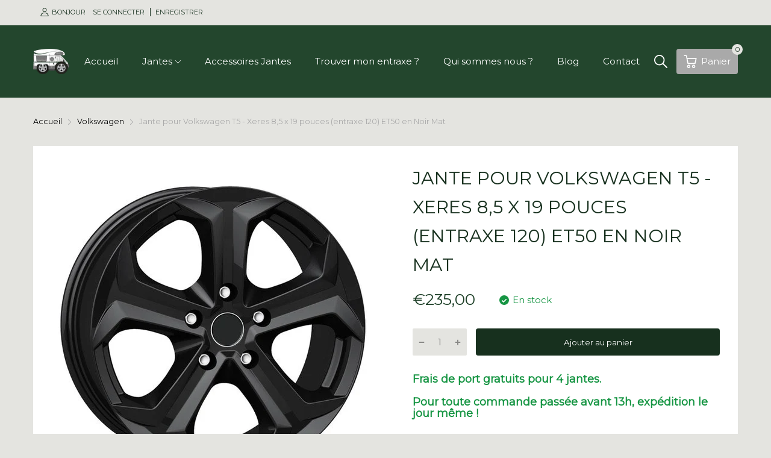

--- FILE ---
content_type: text/javascript
request_url: https://jantes-alu-camping-car.fr/cdn/shop/t/3/assets/photoswipe.min.js?v=42722518446150578531646406120
body_size: 14571
content:
(()=>{var pi=Object.create;var on=Object.defineProperty;var mi=Object.getOwnPropertyDescriptor;var hi=Object.getOwnPropertyNames;var gi=Object.getPrototypeOf,vi=Object.prototype.hasOwnProperty;var _i=D=>on(D,"__esModule",{value:!0});var Rn=(D,l)=>()=>(l||D((l={exports:{}}).exports,l),l.exports);var yi=(D,l,h)=>{if(l&&typeof l=="object"||typeof l=="function")for(let _ of hi(l))!vi.call(D,_)&&_!=="default"&&on(D,_,{get:()=>l[_],enumerable:!(h=mi(l,_))||h.enumerable});return D},Zn=D=>yi(_i(on(D!=null?pi(gi(D)):{},"default",D&&D.__esModule&&"default"in D?{get:()=>D.default,enumerable:!0}:{value:D,enumerable:!0})),D);var Ln=Rn((rn,kn)=>{(function(D,l){typeof define=="function"&&define.amd?define(l):typeof rn=="object"?kn.exports=l():D.PhotoSwipeUI_Default=l()})(rn,function(){"use strict";var D=function(l,h){var _=this,it=!1,u=!0,o,A,K,c,ne,pe,Q,U=!0,v,ze,E,ie,me,d,we,p,R={barsSize:{top:44,bottom:"auto"},closeElClasses:["item","caption","zoom-wrap","ui","top-bar"],timeToIdle:4e3,timeToIdleOutside:1e3,loadingIndicatorDelay:1e3,addCaptionHTMLFn:function(a,f){return a.title?(f.children[0].innerHTML=a.title,!0):(f.children[0].innerHTML="",!1)},closeEl:!0,captionEl:!0,fullscreenEl:!0,zoomEl:!0,shareEl:!0,counterEl:!0,arrowEl:!0,preloaderEl:!0,tapToClose:!1,tapToToggleControls:!0,clickToCloseNonZoomable:!0,shareButtons:[{id:"facebook",label:"Share on Facebook",url:"https://www.facebook.com/sharer/sharer.php?u={{url}}"},{id:"twitter",label:"Tweet",url:"https://twitter.com/intent/tweet?text={{text}}&url={{url}}"},{id:"pinterest",label:"Pin it",url:"http://www.pinterest.com/pin/create/button/?url={{url}}&media={{image_url}}&description={{text}}"},{id:"download",label:"Download image",url:"{{raw_image_url}}",download:!0}],getImageURLForShare:function(){return l.currItem.src||""},getPageURLForShare:function(){return window.location.href},getTextForShare:function(){return l.currItem.title||""},indexIndicatorSep:" / ",fitControlsWidth:1200},F,w,re=function(a){if(F)return!0;a=a||window.event,p.timeToIdle&&p.mouseUsed&&!ze&&Ie();for(var f=a.target||a.srcElement,I,M=f.getAttribute("class")||"",x,Z=0;Z<he.length;Z++)I=he[Z],I.onTap&&M.indexOf("pswp__"+I.name)>-1&&(I.onTap(),x=!0);if(x){a.stopPropagation&&a.stopPropagation(),F=!0;var B=h.features.isOldAndroid?600:30;w=setTimeout(function(){F=!1},B)}},ot=function(){return!l.likelyTouchDevice||p.mouseUsed||screen.width>p.fitControlsWidth},ae=function(a,f,I){h[(I?"add":"remove")+"Class"](a,"pswp__"+f)},Ge=function(){var a=p.getNumItemsFn()===1;a!==we&&(ae(A,"ui--one-slide",a),we=a)},Re=function(){ae(Q,"share-modal--hidden",U)},W=function(){return U=!U,U?(h.removeClass(Q,"pswp__share-modal--fade-in"),setTimeout(function(){U&&Re()},300)):(Re(),setTimeout(function(){U||h.addClass(Q,"pswp__share-modal--fade-in")},30)),U||N(),!1},Ce=function(a){a=a||window.event;var f=a.target||a.srcElement;return l.shout("shareLinkClick",a,f),f.href?f.hasAttribute("download")?!0:(window.open(f.href,"pswp_share","scrollbars=yes,resizable=yes,toolbar=no,location=yes,width=550,height=420,top=100,left="+(window.screen?Math.round(screen.width/2-275):100)),U||W(),!1):!1},N=function(){for(var a="",f,I,M,x,Z,B=0;B<p.shareButtons.length;B++)f=p.shareButtons[B],M=p.getImageURLForShare(f),x=p.getPageURLForShare(f),Z=p.getTextForShare(f),I=f.url.replace("{{url}}",encodeURIComponent(x)).replace("{{image_url}}",encodeURIComponent(M)).replace("{{raw_image_url}}",M).replace("{{text}}",encodeURIComponent(Z)),a+='<a href="'+I+'" target="_blank" class="pswp__share--'+f.id+'"'+(f.download?"download":"")+">"+f.label+"</a>",p.parseShareButtonOut&&(a=p.parseShareButtonOut(f,a));Q.children[0].innerHTML=a,Q.children[0].onclick=Ce},O=function(a){for(var f=0;f<p.closeElClasses.length;f++)if(h.hasClass(a,"pswp__"+p.closeElClasses[f]))return!0},Ye,H,xe=0,Ie=function(){clearTimeout(H),xe=0,ze&&_.setIdle(!1)},Te=function(a){a=a||window.event;var f=a.relatedTarget||a.toElement;(!f||f.nodeName==="HTML")&&(clearTimeout(H),H=setTimeout(function(){_.setIdle(!0)},p.timeToIdleOutside))},Ze=function(){p.fullscreenEl&&!h.features.isOldAndroid&&(o||(o=_.getFullscreenAPI()),o?(h.bind(document,o.eventK,_.updateFullscreen),_.updateFullscreen(),h.addClass(l.template,"pswp--supports-fs")):h.removeClass(l.template,"pswp--supports-fs"))},Se=function(){p.preloaderEl&&(X(!0),E("beforeChange",function(){clearTimeout(d),d=setTimeout(function(){l.currItem&&l.currItem.loading?(!l.allowProgressiveImg()||l.currItem.img&&!l.currItem.img.naturalWidth)&&X(!1):X(!0)},p.loadingIndicatorDelay)}),E("imageLoadComplete",function(a,f){l.currItem===f&&X(!0)}))},X=function(a){me!==a&&(ae(ie,"preloader--active",!a),me=a)},qe=function(a){var f=a.vGap;if(ot()){var I=p.barsSize;if(p.captionEl&&I.bottom==="auto")if(c||(c=h.createEl("pswp__caption pswp__caption--fake"),c.appendChild(h.createEl("pswp__caption__center")),A.insertBefore(c,K),h.addClass(A,"pswp__ui--fit")),p.addCaptionHTMLFn(a,c,!0)){var M=c.clientHeight;f.bottom=parseInt(M,10)||44}else f.bottom=I.top;else f.bottom=I.bottom==="auto"?0:I.bottom;f.top=I.top}else f.top=f.bottom=0},oe=function(){p.timeToIdle&&E("mouseUsed",function(){h.bind(document,"mousemove",Ie),h.bind(document,"mouseout",Te),Ye=setInterval(function(){xe++,xe===2&&_.setIdle(!0)},p.timeToIdle/2)})},rt=function(){E("onVerticalDrag",function(f){u&&f<.95?_.hideControls():!u&&f>=.95&&_.showControls()});var a;E("onPinchClose",function(f){u&&f<.9?(_.hideControls(),a=!0):a&&!u&&f>.9&&_.showControls()}),E("zoomGestureEnded",function(){a=!1,a&&!u&&_.showControls()})},he=[{name:"caption",option:"captionEl",onInit:function(a){K=a}},{name:"share-modal",option:"shareEl",onInit:function(a){Q=a},onTap:function(){W()}},{name:"button--share",option:"shareEl",onInit:function(a){pe=a},onTap:function(){W()}},{name:"button--zoom",option:"zoomEl",onTap:l.toggleDesktopZoom},{name:"counter",option:"counterEl",onInit:function(a){ne=a}},{name:"button--close",option:"closeEl",onTap:l.close},{name:"button--arrow--left",option:"arrowEl",onTap:l.prev},{name:"button--arrow--right",option:"arrowEl",onTap:l.next},{name:"button--fs",option:"fullscreenEl",onTap:function(){o.isFullscreen()?o.exit():o.enter()}},{name:"preloader",option:"preloaderEl",onInit:function(a){ie=a}}],at=function(){var a,f,I,M=function(Z){if(!!Z)for(var B=Z.length,ke=0;ke<B;ke++){a=Z[ke],f=a.className;for(var ge=0;ge<he.length;ge++)I=he[ge],f.indexOf("pswp__"+I.name)>-1&&(p[I.option]?(h.removeClass(a,"pswp__element--disabled"),I.onInit&&I.onInit(a)):h.addClass(a,"pswp__element--disabled"))}};M(A.children);var x=h.getChildByClass(A,"pswp__top-bar");x&&M(x.children)};_.init=function(){h.extend(l.options,R,!0),p=l.options,A=h.getChildByClass(l.scrollWrap,"pswp__ui"),E=l.listen,rt(),E("beforeChange",_.update),E("doubleTap",function(a){var f=l.currItem.initialZoomLevel;l.getZoomLevel()!==f?l.zoomTo(f,a,333):l.zoomTo(p.getDoubleTapZoom(!1,l.currItem),a,333)}),E("preventDragEvent",function(a,f,I){var M=a.target||a.srcElement;M&&M.getAttribute("class")&&a.type.indexOf("mouse")>-1&&(M.getAttribute("class").indexOf("__caption")>0||/(SMALL|STRONG|EM)/i.test(M.tagName))&&(I.prevent=!1)}),E("bindEvents",function(){h.bind(A,"pswpTap click",re),h.bind(l.scrollWrap,"pswpTap",_.onGlobalTap),l.likelyTouchDevice||h.bind(l.scrollWrap,"mouseover",_.onMouseOver)}),E("unbindEvents",function(){U||W(),Ye&&clearInterval(Ye),h.unbind(document,"mouseout",Te),h.unbind(document,"mousemove",Ie),h.unbind(A,"pswpTap click",re),h.unbind(l.scrollWrap,"pswpTap",_.onGlobalTap),h.unbind(l.scrollWrap,"mouseover",_.onMouseOver),o&&(h.unbind(document,o.eventK,_.updateFullscreen),o.isFullscreen()&&(p.hideAnimationDuration=0,o.exit()),o=null)}),E("destroy",function(){p.captionEl&&(c&&A.removeChild(c),h.removeClass(K,"pswp__caption--empty")),Q&&(Q.children[0].onclick=null),h.removeClass(A,"pswp__ui--over-close"),h.addClass(A,"pswp__ui--hidden"),_.setIdle(!1)}),p.showAnimationDuration||h.removeClass(A,"pswp__ui--hidden"),E("initialZoomIn",function(){p.showAnimationDuration&&h.removeClass(A,"pswp__ui--hidden")}),E("initialZoomOut",function(){h.addClass(A,"pswp__ui--hidden")}),E("parseVerticalMargin",qe),at(),p.shareEl&&pe&&Q&&(U=!0),Ge(),oe(),Ze(),Se()},_.setIdle=function(a){ze=a,ae(A,"ui--idle",a)},_.update=function(){u&&l.currItem?(_.updateIndexIndicator(),p.captionEl&&(p.addCaptionHTMLFn(l.currItem,K),ae(K,"caption--empty",!l.currItem.title)),it=!0):it=!1,U||W(),Ge()},_.updateFullscreen=function(a){a&&setTimeout(function(){l.setScrollOffset(0,h.getScrollY())},50),h[(o.isFullscreen()?"add":"remove")+"Class"](l.template,"pswp--fs")},_.updateIndexIndicator=function(){p.counterEl&&(ne.innerHTML=l.getCurrentIndex()+1+p.indexIndicatorSep+p.getNumItemsFn())},_.onGlobalTap=function(a){a=a||window.event;var f=a.target||a.srcElement;if(!F){if(a.detail&&a.detail.pointerType==="mouse"){if(O(f)){l.close();return}h.hasClass(f,"pswp__img")&&(l.getZoomLevel()===1&&l.getZoomLevel()<=l.currItem.fitRatio?p.clickToCloseNonZoomable&&l.close():l.toggleDesktopZoom(a.detail.releasePoint))}else if(p.tapToToggleControls&&(u?_.hideControls():_.showControls()),p.tapToClose&&(h.hasClass(f,"pswp__img")||O(f))){l.close();return}}},_.onMouseOver=function(a){a=a||window.event;var f=a.target||a.srcElement;ae(A,"ui--over-close",O(f))},_.hideControls=function(){h.addClass(A,"pswp__ui--hidden"),u=!1},_.showControls=function(){u=!0,it||_.update(),h.removeClass(A,"pswp__ui--hidden")},_.supportsFullscreen=function(){var a=document;return!!(a.exitFullscreen||a.mozCancelFullScreen||a.webkitExitFullscreen||a.msExitFullscreen)},_.getFullscreenAPI=function(){var a=document.documentElement,f,I="fullscreenchange";return a.requestFullscreen?f={enterK:"requestFullscreen",exitK:"exitFullscreen",elementK:"fullscreenElement",eventK:I}:a.mozRequestFullScreen?f={enterK:"mozRequestFullScreen",exitK:"mozCancelFullScreen",elementK:"mozFullScreenElement",eventK:"moz"+I}:a.webkitRequestFullscreen?f={enterK:"webkitRequestFullscreen",exitK:"webkitExitFullscreen",elementK:"webkitFullscreenElement",eventK:"webkit"+I}:a.msRequestFullscreen&&(f={enterK:"msRequestFullscreen",exitK:"msExitFullscreen",elementK:"msFullscreenElement",eventK:"MSFullscreenChange"}),f&&(f.enter=function(){if(v=p.closeOnScroll,p.closeOnScroll=!1,this.enterK==="webkitRequestFullscreen")l.template[this.enterK](Element.ALLOW_KEYBOARD_INPUT);else return l.template[this.enterK]()},f.exit=function(){return p.closeOnScroll=v,document[this.exitK]()},f.isFullscreen=function(){return document[this.elementK]}),f}};return D})});var Nn=Rn((an,Un)=>{(function(D,l){typeof define=="function"&&define.amd?define(l):typeof an=="object"?Un.exports=l():D.PhotoSwipe=l()})(an,function(){"use strict";var D=function(l,h,_,it){var u={features:null,bind:function(e,t,n,i){var r=(i?"remove":"add")+"EventListener";t=t.split(" ");for(var s=0;s<t.length;s++)t[s]&&e[r](t[s],n,!1)},isArray:function(e){return e instanceof Array},createEl:function(e,t){var n=document.createElement(t||"div");return e&&(n.className=e),n},getScrollY:function(){var e=window.pageYOffset;return e!==void 0?e:document.documentElement.scrollTop},unbind:function(e,t,n){u.bind(e,t,n,!0)},removeClass:function(e,t){var n=new RegExp("(\\s|^)"+t+"(\\s|$)");e.className=e.className.replace(n," ").replace(/^\s\s*/,"").replace(/\s\s*$/,"")},addClass:function(e,t){u.hasClass(e,t)||(e.className+=(e.className?" ":"")+t)},hasClass:function(e,t){return e.className&&new RegExp("(^|\\s)"+t+"(\\s|$)").test(e.className)},getChildByClass:function(e,t){for(var n=e.firstChild;n;){if(u.hasClass(n,t))return n;n=n.nextSibling}},arraySearch:function(e,t,n){for(var i=e.length;i--;)if(e[i][n]===t)return i;return-1},extend:function(e,t,n){for(var i in t)if(t.hasOwnProperty(i)){if(n&&e.hasOwnProperty(i))continue;e[i]=t[i]}},easing:{sine:{out:function(e){return Math.sin(e*(Math.PI/2))},inOut:function(e){return-(Math.cos(Math.PI*e)-1)/2}},cubic:{out:function(e){return--e*e*e+1}}},detectFeatures:function(){if(u.features)return u.features;var e=u.createEl(),t=e.style,n="",i={};if(i.oldIE=document.all&&!document.addEventListener,i.touch="ontouchstart"in window,window.requestAnimationFrame&&(i.raf=window.requestAnimationFrame,i.caf=window.cancelAnimationFrame),i.pointerEvent=!!window.PointerEvent||navigator.msPointerEnabled,!i.pointerEvent){var r=navigator.userAgent;if(/iP(hone|od)/.test(navigator.platform)){var s=navigator.appVersion.match(/OS (\d+)_(\d+)_?(\d+)?/);s&&s.length>0&&(s=parseInt(s[1],10),s>=1&&s<8&&(i.isOldIOSPhone=!0))}var m=r.match(/Android\s([0-9\.]*)/),b=m?m[1]:0;b=parseFloat(b),b>=1&&(b<4.4&&(i.isOldAndroid=!0),i.androidVersion=b),i.isMobileOpera=/opera mini|opera mobi/i.test(r)}for(var g=["transform","perspective","animationName"],T=["","webkit","Moz","ms","O"],S,ce,be=0;be<4;be++){n=T[be];for(var nt=0;nt<3;nt++)S=g[nt],ce=n+(n?S.charAt(0).toUpperCase()+S.slice(1):S),!i[S]&&ce in t&&(i[S]=ce);n&&!i.raf&&(n=n.toLowerCase(),i.raf=window[n+"RequestAnimationFrame"],i.raf&&(i.caf=window[n+"CancelAnimationFrame"]||window[n+"CancelRequestAnimationFrame"]))}if(!i.raf){var yt=0;i.raf=function(de){var tn=new Date().getTime(),nn=Math.max(0,16-(tn-yt)),di=window.setTimeout(function(){de(tn+nn)},nn);return yt=tn+nn,di},i.caf=function(de){clearTimeout(de)}}return i.svg=!!document.createElementNS&&!!document.createElementNS("http://www.w3.org/2000/svg","svg").createSVGRect,u.features=i,i}};u.detectFeatures(),u.features.oldIE&&(u.bind=function(e,t,n,i){t=t.split(" ");for(var r=(i?"detach":"attach")+"Event",s,m=function(){n.handleEvent.call(n)},b=0;b<t.length;b++)if(s=t[b],s)if(typeof n=="object"&&n.handleEvent){if(!i)n["oldIE"+s]=m;else if(!n["oldIE"+s])return!1;e[r]("on"+s,n["oldIE"+s])}else e[r]("on"+s,n)});var o=this,A=25,K=3,c={allowPanToNext:!0,spacing:.12,bgOpacity:1,mouseUsed:!1,loop:!0,pinchToClose:!0,closeOnScroll:!0,closeOnVerticalDrag:!0,verticalDragRange:.75,hideAnimationDuration:333,showAnimationDuration:333,showHideOpacity:!1,focus:!0,escKey:!0,arrowKeys:!0,mainScrollEndFriction:.35,panEndFriction:.35,isClickableElement:function(e){return e.tagName==="A"},getDoubleTapZoom:function(e,t){return e||t.initialZoomLevel<.7?1:1.33},maxSpreadZoom:1.33,modal:!0,scaleMode:"fit"};u.extend(c,it);var ne=function(){return{x:0,y:0}},pe,Q,U,v,ze,E,ie=ne(),me=ne(),d=ne(),we,p,R,F={},w,re,ot,ae,Ge,Re,W=0,Ce={},N=ne(),O,Ye,H=0,xe,Ie,Te,Ze,Se,X,qe=!0,oe,rt=[],he,at,a,f,I,M,x,Z={},B=!1,ke,ge=function(e,t){u.extend(o,t.publicMethods),rt.push(e)},bt=function(e){var t=$();return e>t-1?e-t:e<0?t+e:e},lt={},P=function(e,t){return lt[e]||(lt[e]=[]),lt[e].push(t)},C=function(e){var t=lt[e];if(t){var n=Array.prototype.slice.call(arguments);n.shift();for(var i=0;i<t.length;i++)t[i].apply(o,n)}},le=function(){return new Date().getTime()},ve=function(e){Et=e,o.bg.style.opacity=e*c.bgOpacity},ln=function(e,t,n,i,r){(!B||r&&r!==o.currItem)&&(i=i/(r?r.fitRatio:o.currItem.fitRatio)),e[Se]=ot+t+"px, "+n+"px"+ae+" scale("+i+")"},k=function(e){ue&&(e&&(w>o.currItem.fitRatio?B||(We(o.currItem,!1,!0),B=!0):B&&(We(o.currItem),B=!1)),ln(ue,d.x,d.y,w))},st=function(e){e.container&&ln(e.container.style,e.initialPosition.x,e.initialPosition.y,e.initialZoomLevel,e)},Ve=function(e,t){t[Se]=ot+e+"px, 0px"+ae},wt=function(e,t){if(!c.loop&&t){var n=v+(N.x*W-e)/N.x,i=Math.round(e-ye.x);(n<0&&i>0||n>=$()-1&&i<0)&&(e=ye.x+i*c.mainScrollEndFriction)}ye.x=e,Ve(e,ze)},At=function(e,t){var n=ht[e]-Ce[e];return me[e]+ie[e]+n-n*(t/re)},z=function(e,t){e.x=t.x,e.y=t.y,t.id&&(e.id=t.id)},sn=function(e){e.x=Math.round(e.x),e.y=Math.round(e.y)},Ft=null,Rt=function(){Ft&&(u.unbind(document,"mousemove",Rt),u.addClass(l,"pswp--has_mouse"),c.mouseUsed=!0,C("mouseUsed")),Ft=setTimeout(function(){Ft=null},100)},Kn=function(){u.bind(document,"keydown",o),x.transform&&u.bind(o.scrollWrap,"click",o),c.mouseUsed||u.bind(document,"mousemove",Rt),u.bind(window,"resize scroll orientationchange",o),C("bindEvents")},Wn=function(){u.unbind(window,"resize scroll orientationchange",o),u.unbind(window,"scroll",R.scroll),u.unbind(document,"keydown",o),u.unbind(document,"mousemove",Rt),x.transform&&u.unbind(o.scrollWrap,"click",o),se&&u.unbind(window,we,o),clearTimeout(ke),C("unbindEvents")},Zt=function(e,t){var n=vt(o.currItem,F,e);return t&&(y=n),n},un=function(e){return e||(e=o.currItem),e.initialZoomLevel},fn=function(e){return e||(e=o.currItem),e.w>0?c.maxSpreadZoom:1},cn=function(e,t,n,i){return i===o.currItem.initialZoomLevel?(n[e]=o.currItem.initialPosition[e],!0):(n[e]=At(e,i),n[e]>t.min[e]?(n[e]=t.min[e],!0):n[e]<t.max[e]?(n[e]=t.max[e],!0):!1)},zn=function(){if(Se){var e=x.perspective&&!oe;ot="translate"+(e?"3d(":"("),ae=x.perspective?", 0px)":")";return}Se="left",u.addClass(l,"pswp--ie"),Ve=function(t,n){n.left=t+"px"},st=function(t){var n=t.fitRatio>1?1:t.fitRatio,i=t.container.style,r=n*t.w,s=n*t.h;i.width=r+"px",i.height=s+"px",i.left=t.initialPosition.x+"px",i.top=t.initialPosition.y+"px"},k=function(){if(ue){var t=ue,n=o.currItem,i=n.fitRatio>1?1:n.fitRatio,r=i*n.w,s=i*n.h;t.width=r+"px",t.height=s+"px",t.left=d.x+"px",t.top=d.y+"px"}}},Gn=function(e){var t="";c.escKey&&e.keyCode===27?t="close":c.arrowKeys&&(e.keyCode===37?t="prev":e.keyCode===39&&(t="next")),t&&!e.ctrlKey&&!e.altKey&&!e.shiftKey&&!e.metaKey&&(e.preventDefault?e.preventDefault():e.returnValue=!1,o[t]())},Yn=function(e){!e||(Je||He||V||pt)&&(e.preventDefault(),e.stopPropagation())},dn=function(){o.setScrollOffset(0,u.getScrollY())},j={},Xe=0,ut=function(e){j[e]&&(j[e].raf&&at(j[e].raf),Xe--,delete j[e])},kt=function(e){j[e]&&ut(e),j[e]||(Xe++,j[e]={})},ft=function(){for(var e in j)j.hasOwnProperty(e)&&ut(e)},ct=function(e,t,n,i,r,s,m){var b=le(),g;kt(e);var T=function(){if(j[e]){if(g=le()-b,g>=i){ut(e),s(n),m&&m();return}s((n-t)*r(g/i)+t),j[e].raf=he(T)}};T()},qn={shout:C,listen:P,viewportSize:F,options:c,isMainScrollAnimating:function(){return V},getZoomLevel:function(){return w},getCurrentIndex:function(){return v},isDragging:function(){return se},isZooming:function(){return _e},setScrollOffset:function(e,t){Ce.x=e,M=Ce.y=t,C("updateScrollOffset",Ce)},applyZoomPan:function(e,t,n,i){d.x=t,d.y=n,w=e,k(i)},init:function(){if(!(pe||Q)){var e;o.framework=u,o.template=l,o.bg=u.getChildByClass(l,"pswp__bg"),a=l.className,pe=!0,x=u.detectFeatures(),he=x.raf,at=x.caf,Se=x.transform,I=x.oldIE,o.scrollWrap=u.getChildByClass(l,"pswp__scroll-wrap"),o.container=u.getChildByClass(o.scrollWrap,"pswp__container"),ze=o.container.style,o.itemHolders=O=[{el:o.container.children[0],wrap:0,index:-1},{el:o.container.children[1],wrap:0,index:-1},{el:o.container.children[2],wrap:0,index:-1}],O[0].el.style.display=O[2].el.style.display="none",zn(),R={resize:o.updateSize,orientationchange:function(){clearTimeout(ke),ke=setTimeout(function(){F.x!==o.scrollWrap.clientWidth&&o.updateSize()},500)},scroll:dn,keydown:Gn,click:Yn};var t=x.isOldIOSPhone||x.isOldAndroid||x.isMobileOpera;for((!x.animationName||!x.transform||t)&&(c.showAnimationDuration=c.hideAnimationDuration=0),e=0;e<rt.length;e++)o["init"+rt[e]]();if(h){var n=o.ui=new h(o,u);n.init()}C("firstUpdate"),v=v||c.index||0,(isNaN(v)||v<0||v>=$())&&(v=0),o.currItem=Ae(v),(x.isOldIOSPhone||x.isOldAndroid)&&(qe=!1),l.setAttribute("aria-hidden","false"),c.modal&&(qe?l.style.position="fixed":(l.style.position="absolute",l.style.top=u.getScrollY()+"px")),M===void 0&&(C("initialLayout"),M=f=u.getScrollY());var i="pswp--open ";for(c.mainClass&&(i+=c.mainClass+" "),c.showHideOpacity&&(i+="pswp--animate_opacity "),i+=oe?"pswp--touch":"pswp--notouch",i+=x.animationName?" pswp--css_animation":"",i+=x.svg?" pswp--svg":"",u.addClass(l,i),o.updateSize(),E=-1,H=null,e=0;e<K;e++)Ve((e+E)*N.x,O[e].el.style);I||u.bind(o.scrollWrap,p,o),P("initialZoomInEnd",function(){o.setContent(O[0],v-1),o.setContent(O[2],v+1),O[0].el.style.display=O[2].el.style.display="block",c.focus&&l.focus(),Kn()}),o.setContent(O[1],v),o.updateCurrItem(),C("afterInit"),qe||(Ge=setInterval(function(){!Xe&&!se&&!_e&&w===o.currItem.initialZoomLevel&&o.updateSize()},1e3)),u.addClass(l,"pswp--visible")}},close:function(){!pe||(pe=!1,Q=!0,C("close"),Wn(),Tn(o.currItem,null,!0,o.destroy))},destroy:function(){C("destroy"),Be&&clearTimeout(Be),l.setAttribute("aria-hidden","true"),l.className=a,Ge&&clearInterval(Ge),u.unbind(o.scrollWrap,p,o),u.unbind(window,"scroll",o),Kt(),ft(),lt=null},panTo:function(e,t,n){n||(e>y.min.x?e=y.min.x:e<y.max.x&&(e=y.max.x),t>y.min.y?t=y.min.y:t<y.max.y&&(t=y.max.y)),d.x=e,d.y=t,k()},handleEvent:function(e){e=e||window.event,R[e.type]&&R[e.type](e)},goTo:function(e){e=bt(e);var t=e-v;H=t,v=e,o.currItem=Ae(v),W-=t,wt(N.x*W),ft(),V=!1,o.updateCurrItem()},next:function(){o.goTo(v+1)},prev:function(){o.goTo(v-1)},updateCurrZoomItem:function(e){if(e&&C("beforeChange",0),O[1].el.children.length){var t=O[1].el.children[0];u.hasClass(t,"pswp__zoom-wrap")?ue=t.style:ue=null}else ue=null;y=o.currItem.bounds,re=w=o.currItem.initialZoomLevel,d.x=y.center.x,d.y=y.center.y,e&&C("afterChange")},invalidateCurrItems:function(){Re=!0;for(var e=0;e<K;e++)O[e].item&&(O[e].item.needsUpdate=!0)},updateCurrItem:function(e){if(H!==0){var t=Math.abs(H),n;if(!(e&&t<2)){o.currItem=Ae(v),B=!1,C("beforeChange",H),t>=K&&(E+=H+(H>0?-K:K),t=K);for(var i=0;i<t;i++)H>0?(n=O.shift(),O[K-1]=n,E++,Ve((E+2)*N.x,n.el.style),o.setContent(n,v-t+i+1+1)):(n=O.pop(),O.unshift(n),E--,Ve(E*N.x,n.el.style),o.setContent(n,v+t-i-1-1));if(ue&&Math.abs(H)===1){var r=Ae(Ye);r.initialZoomLevel!==w&&(vt(r,F),We(r),st(r))}H=0,o.updateCurrZoomItem(),Ye=v,C("afterChange")}}},updateSize:function(e){if(!qe&&c.modal){var t=u.getScrollY();if(M!==t&&(l.style.top=t+"px",M=t),!e&&Z.x===window.innerWidth&&Z.y===window.innerHeight)return;Z.x=window.innerWidth,Z.y=window.innerHeight,l.style.height=Z.y+"px"}if(F.x=o.scrollWrap.clientWidth,F.y=o.scrollWrap.clientHeight,dn(),N.x=F.x+Math.round(F.x*c.spacing),N.y=F.y,wt(N.x*W),C("beforeResize"),E!==void 0){for(var n,i,r,s=0;s<K;s++)n=O[s],Ve((s+E)*N.x,n.el.style),r=v+s-1,c.loop&&$()>2&&(r=bt(r)),i=Ae(r),i&&(Re||i.needsUpdate||!i.bounds)?(o.cleanSlide(i),o.setContent(n,r),s===1&&(o.currItem=i,o.updateCurrZoomItem(!0)),i.needsUpdate=!1):n.index===-1&&r>=0&&o.setContent(n,r),i&&i.container&&(vt(i,F),We(i),st(i));Re=!1}re=w=o.currItem.initialZoomLevel,y=o.currItem.bounds,y&&(d.x=y.center.x,d.y=y.center.y,k(!0)),C("resize")},zoomTo:function(e,t,n,i,r){t&&(re=w,ht.x=Math.abs(t.x)-d.x,ht.y=Math.abs(t.y)-d.y,z(me,d));var s=Zt(e,!1),m={};cn("x",s,m,e),cn("y",s,m,e);var b=w,g={x:d.x,y:d.y};sn(m);var T=function(S){S===1?(w=e,d.x=m.x,d.y=m.y):(w=(e-b)*S+b,d.x=(m.x-g.x)*S+g.x,d.y=(m.y-g.y)*S+g.y),r&&r(S),k(S===1)};n?ct("customZoomTo",0,1,n,i||u.easing.sine.inOut,T):T(1)}},pn=30,Lt=10,mn,Ct,G={},Le={},Y={},q={},je={},Ee=[],Ue={},dt,Ne=[],$e={},Ut,pt,mt,xt=0,It=ne(),Nt=0,se,Ht,He,Je,Tt,De,ee,_e,hn,gn,y,ye=ne(),ue,V,ht=ne(),Qe=ne(),Me,Bt,St,Et,Dt,Vn=function(e,t){return e.x===t.x&&e.y===t.y},Xn=function(e,t){return Math.abs(e.x-t.x)<A&&Math.abs(e.y-t.y)<A},vn=function(e,t){return $e.x=Math.abs(e.x-t.x),$e.y=Math.abs(e.y-t.y),Math.sqrt($e.x*$e.x+$e.y*$e.y)},Kt=function(){Tt&&(at(Tt),Tt=null)},_n=function(){se&&(Tt=he(_n),ti())},jn=function(){return!(c.scaleMode==="fit"&&w===o.currItem.initialZoomLevel)},yn=function(e,t){return!e||e===document||e.getAttribute("class")&&e.getAttribute("class").indexOf("pswp__scroll-wrap")>-1?!1:t(e)?e:yn(e.parentNode,t)},Wt={},bn=function(e,t){return Wt.prevent=!yn(e.target,c.isClickableElement),C("preventDragEvent",e,t,Wt),Wt.prevent},wn=function(e,t){return t.x=e.pageX,t.y=e.pageY,t.id=e.identifier,t},Cn=function(e,t,n){n.x=(e.x+t.x)*.5,n.y=(e.y+t.y)*.5},$n=function(e,t,n){if(e-Ct>50){var i=Ne.length>2?Ne.shift():{};i.x=t,i.y=n,Ne.push(i),Ct=e}},xn=function(){var e=d.y-o.currItem.initialPosition.y;return 1-Math.abs(e/(F.y/2))},gt={},Jn={},Oe=[],Mt,zt=function(e){for(;Oe.length>0;)Oe.pop();return X?(Mt=0,Ee.forEach(function(t){Mt===0?Oe[0]=t:Mt===1&&(Oe[1]=t),Mt++})):e.type.indexOf("touch")>-1?e.touches&&e.touches.length>0&&(Oe[0]=wn(e.touches[0],gt),e.touches.length>1&&(Oe[1]=wn(e.touches[1],Jn))):(gt.x=e.pageX,gt.y=e.pageY,gt.id="",Oe[0]=gt),Oe},In=function(e,t){var n,i=0,r=d[e]+t[e],s,m=t[e]>0,b=ye.x+t.x,g=ye.x-Ue.x,T,S;if(r>y.min[e]||r<y.max[e]?n=c.panEndFriction:n=1,r=d[e]+t[e]*n,(c.allowPanToNext||w===o.currItem.initialZoomLevel)&&(ue?Me==="h"&&e==="x"&&!He&&(m?(r>y.min[e]&&(n=c.panEndFriction,i=y.min[e]-r,s=y.min[e]-me[e]),(s<=0||g<0)&&$()>1?(S=b,g<0&&b>Ue.x&&(S=Ue.x)):y.min.x!==y.max.x&&(T=r)):(r<y.max[e]&&(n=c.panEndFriction,i=r-y.max[e],s=me[e]-y.max[e]),(s<=0||g>0)&&$()>1?(S=b,g>0&&b<Ue.x&&(S=Ue.x)):y.min.x!==y.max.x&&(T=r))):S=b,e==="x"))return S!==void 0&&(wt(S,!0),S===Ue.x?De=!1:De=!0),y.min.x!==y.max.x&&(T!==void 0?d.x=T:De||(d.x+=t.x*n)),S!==void 0;V||De||w>o.currItem.fitRatio&&(d[e]+=t[e]*n)},Qn=function(e){if(!(e.type==="mousedown"&&e.button>0)){if(et){e.preventDefault();return}if(!(mt&&e.type==="mousedown")){if(bn(e,!0)&&e.preventDefault(),C("pointerDown"),X){var t=u.arraySearch(Ee,e.pointerId,"id");t<0&&(t=Ee.length),Ee[t]={x:e.pageX,y:e.pageY,id:e.pointerId}}var n=zt(e),i=n.length;ee=null,ft(),(!se||i===1)&&(se=Bt=!0,u.bind(window,we,o),Ut=Dt=St=pt=De=Je=Ht=He=!1,Me=null,C("firstTouchStart",n),z(me,d),ie.x=ie.y=0,z(q,n[0]),z(je,q),Ue.x=N.x*W,Ne=[{x:q.x,y:q.y}],Ct=mn=le(),Zt(w,!0),Kt(),_n()),!_e&&i>1&&!V&&!De&&(re=w,He=!1,_e=Ht=!0,ie.y=ie.x=0,z(me,d),z(G,n[0]),z(Le,n[1]),Cn(G,Le,Qe),ht.x=Math.abs(Qe.x)-d.x,ht.y=Math.abs(Qe.y)-d.y,hn=gn=vn(G,Le))}}},ei=function(e){if(e.preventDefault(),X){var t=u.arraySearch(Ee,e.pointerId,"id");if(t>-1){var n=Ee[t];n.x=e.pageX,n.y=e.pageY}}if(se){var i=zt(e);if(!Me&&!Je&&!_e)if(ye.x!==N.x*W)Me="h";else{var r=Math.abs(i[0].x-q.x)-Math.abs(i[0].y-q.y);Math.abs(r)>=Lt&&(Me=r>0?"h":"v",ee=i)}else ee=i}},ti=function(){if(!!ee){var e=ee.length;if(e!==0)if(z(G,ee[0]),Y.x=G.x-q.x,Y.y=G.y-q.y,_e&&e>1){if(q.x=G.x,q.y=G.y,!Y.x&&!Y.y&&Vn(ee[1],Le))return;z(Le,ee[1]),He||(He=!0,C("zoomGestureStarted"));var t=vn(G,Le),n=ai(t);n>o.currItem.initialZoomLevel+o.currItem.initialZoomLevel/15&&(Dt=!0);var i=1,r=un(),s=fn();if(n<r)if(c.pinchToClose&&!Dt&&re<=o.currItem.initialZoomLevel){var m=r-n,b=1-m/(r/1.2);ve(b),C("onPinchClose",b),St=!0}else i=(r-n)/r,i>1&&(i=1),n=r-i*(r/3);else n>s&&(i=(n-s)/(r*6),i>1&&(i=1),n=s+i*r);i<0&&(i=0),hn=t,Cn(G,Le,It),ie.x+=It.x-Qe.x,ie.y+=It.y-Qe.y,z(Qe,It),d.x=At("x",n),d.y=At("y",n),Ut=n>w,w=n,k()}else{if(!Me||(Bt&&(Bt=!1,Math.abs(Y.x)>=Lt&&(Y.x-=ee[0].x-je.x),Math.abs(Y.y)>=Lt&&(Y.y-=ee[0].y-je.y)),q.x=G.x,q.y=G.y,Y.x===0&&Y.y===0))return;if(Me==="v"&&c.closeOnVerticalDrag&&!jn()){ie.y+=Y.y,d.y+=Y.y;var g=xn();pt=!0,C("onVerticalDrag",g),ve(g),k();return}$n(le(),G.x,G.y),Je=!0,y=o.currItem.bounds;var T=In("x",Y);T||(In("y",Y),sn(d),k())}}},ni=function(e){if(x.isOldAndroid){if(mt&&e.type==="mouseup")return;e.type.indexOf("touch")>-1&&(clearTimeout(mt),mt=setTimeout(function(){mt=0},600))}C("pointerUp"),bn(e,!1)&&e.preventDefault();var t;if(X){var n=u.arraySearch(Ee,e.pointerId,"id");if(n>-1)if(t=Ee.splice(n,1)[0],navigator.msPointerEnabled){var i={4:"mouse",2:"touch",3:"pen"};t.type=i[e.pointerType],t.type||(t.type=e.pointerType||"mouse")}else t.type=e.pointerType||"mouse"}var r=zt(e),s,m=r.length;if(e.type==="mouseup"&&(m=0),m===2)return ee=null,!0;m===1&&z(je,r[0]),m===0&&!Me&&!V&&(t||(e.type==="mouseup"?t={x:e.pageX,y:e.pageY,type:"mouse"}:e.changedTouches&&e.changedTouches[0]&&(t={x:e.changedTouches[0].pageX,y:e.changedTouches[0].pageY,type:"touch"})),C("touchRelease",e,t));var b=-1;if(m===0&&(se=!1,u.unbind(window,we,o),Kt(),_e?b=0:Nt!==-1&&(b=le()-Nt)),Nt=m===1?le():-1,b!==-1&&b<150?s="zoom":s="swipe",_e&&m<2&&(_e=!1,m===1&&(s="zoomPointerUp"),C("zoomGestureEnded")),ee=null,!(!Je&&!He&&!V&&!pt)){if(ft(),dt||(dt=ii()),dt.calculateSwipeSpeed("x"),pt){var g=xn();if(g<c.verticalDragRange)o.close();else{var T=d.y,S=Et;ct("verticalDrag",0,1,300,u.easing.cubic.out,function(be){d.y=(o.currItem.initialPosition.y-T)*be+T,ve((1-S)*be+S),k()}),C("onVerticalDrag",1)}return}if((De||V)&&m===0){var ce=ri(s,dt);if(ce)return;s="zoomPointerUp"}if(!V){if(s!=="swipe"){li();return}!De&&w>o.currItem.fitRatio&&oi(dt)}}},ii=function(){var e,t,n={lastFlickOffset:{},lastFlickDist:{},lastFlickSpeed:{},slowDownRatio:{},slowDownRatioReverse:{},speedDecelerationRatio:{},speedDecelerationRatioAbs:{},distanceOffset:{},backAnimDestination:{},backAnimStarted:{},calculateSwipeSpeed:function(i){Ne.length>1?(e=le()-Ct+50,t=Ne[Ne.length-2][i]):(e=le()-mn,t=je[i]),n.lastFlickOffset[i]=q[i]-t,n.lastFlickDist[i]=Math.abs(n.lastFlickOffset[i]),n.lastFlickDist[i]>20?n.lastFlickSpeed[i]=n.lastFlickOffset[i]/e:n.lastFlickSpeed[i]=0,Math.abs(n.lastFlickSpeed[i])<.1&&(n.lastFlickSpeed[i]=0),n.slowDownRatio[i]=.95,n.slowDownRatioReverse[i]=1-n.slowDownRatio[i],n.speedDecelerationRatio[i]=1},calculateOverBoundsAnimOffset:function(i,r){n.backAnimStarted[i]||(d[i]>y.min[i]?n.backAnimDestination[i]=y.min[i]:d[i]<y.max[i]&&(n.backAnimDestination[i]=y.max[i]),n.backAnimDestination[i]!==void 0&&(n.slowDownRatio[i]=.7,n.slowDownRatioReverse[i]=1-n.slowDownRatio[i],n.speedDecelerationRatioAbs[i]<.05&&(n.lastFlickSpeed[i]=0,n.backAnimStarted[i]=!0,ct("bounceZoomPan"+i,d[i],n.backAnimDestination[i],r||300,u.easing.sine.out,function(s){d[i]=s,k()}))))},calculateAnimOffset:function(i){n.backAnimStarted[i]||(n.speedDecelerationRatio[i]=n.speedDecelerationRatio[i]*(n.slowDownRatio[i]+n.slowDownRatioReverse[i]-n.slowDownRatioReverse[i]*n.timeDiff/10),n.speedDecelerationRatioAbs[i]=Math.abs(n.lastFlickSpeed[i]*n.speedDecelerationRatio[i]),n.distanceOffset[i]=n.lastFlickSpeed[i]*n.speedDecelerationRatio[i]*n.timeDiff,d[i]+=n.distanceOffset[i])},panAnimLoop:function(){if(j.zoomPan&&(j.zoomPan.raf=he(n.panAnimLoop),n.now=le(),n.timeDiff=n.now-n.lastNow,n.lastNow=n.now,n.calculateAnimOffset("x"),n.calculateAnimOffset("y"),k(),n.calculateOverBoundsAnimOffset("x"),n.calculateOverBoundsAnimOffset("y"),n.speedDecelerationRatioAbs.x<.05&&n.speedDecelerationRatioAbs.y<.05)){d.x=Math.round(d.x),d.y=Math.round(d.y),k(),ut("zoomPan");return}}};return n},oi=function(e){if(e.calculateSwipeSpeed("y"),y=o.currItem.bounds,e.backAnimDestination={},e.backAnimStarted={},Math.abs(e.lastFlickSpeed.x)<=.05&&Math.abs(e.lastFlickSpeed.y)<=.05)return e.speedDecelerationRatioAbs.x=e.speedDecelerationRatioAbs.y=0,e.calculateOverBoundsAnimOffset("x"),e.calculateOverBoundsAnimOffset("y"),!0;kt("zoomPan"),e.lastNow=le(),e.panAnimLoop()},ri=function(e,t){var n;V||(xt=v);var i;if(e==="swipe"){var r=q.x-je.x,s=t.lastFlickDist.x<10;r>pn&&(s||t.lastFlickOffset.x>20)?i=-1:r<-pn&&(s||t.lastFlickOffset.x<-20)&&(i=1)}var m;i&&(v+=i,v<0?(v=c.loop?$()-1:0,m=!0):v>=$()&&(v=c.loop?0:$()-1,m=!0),(!m||c.loop)&&(H+=i,W-=i,n=!0));var b=N.x*W,g=Math.abs(b-ye.x),T;return!n&&b>ye.x!=t.lastFlickSpeed.x>0?T=333:(T=Math.abs(t.lastFlickSpeed.x)>0?g/Math.abs(t.lastFlickSpeed.x):333,T=Math.min(T,400),T=Math.max(T,250)),xt===v&&(n=!1),V=!0,C("mainScrollAnimStart"),ct("mainScroll",ye.x,b,T,u.easing.cubic.out,wt,function(){ft(),V=!1,xt=-1,(n||xt!==v)&&o.updateCurrItem(),C("mainScrollAnimComplete")}),n&&o.updateCurrItem(!0),n},ai=function(e){return 1/gn*e*re},li=function(){var e=w,t=un(),n=fn();w<t?e=t:w>n&&(e=n);var i=1,r,s=Et;return St&&!Ut&&!Dt&&w<t?(o.close(),!0):(St&&(r=function(m){ve((i-s)*m+s)}),o.zoomTo(e,0,200,u.easing.cubic.out,r),!0)};ge("Gestures",{publicMethods:{initGestures:function(){var e=function(t,n,i,r,s){xe=t+n,Ie=t+i,Te=t+r,s?Ze=t+s:Ze=""};X=x.pointerEvent,X&&x.touch&&(x.touch=!1),X?navigator.msPointerEnabled?e("MSPointer","Down","Move","Up","Cancel"):e("pointer","down","move","up","cancel"):x.touch?(e("touch","start","move","end","cancel"),oe=!0):e("mouse","down","move","up"),we=Ie+" "+Te+" "+Ze,p=xe,X&&!oe&&(oe=navigator.maxTouchPoints>1||navigator.msMaxTouchPoints>1),o.likelyTouchDevice=oe,R[xe]=Qn,R[Ie]=ei,R[Te]=ni,Ze&&(R[Ze]=R[Te]),x.touch&&(p+=" mousedown",we+=" mousemove mouseup",R.mousedown=R[xe],R.mousemove=R[Ie],R.mouseup=R[Te]),oe||(c.allowPanToNext=!1)}}});var Be,Tn=function(e,t,n,i){Be&&clearTimeout(Be),et=!0,Gt=!0;var r;e.initialLayout?(r=e.initialLayout,e.initialLayout=null):r=c.getThumbBoundsFn&&c.getThumbBoundsFn(v);var s=n?c.hideAnimationDuration:c.showAnimationDuration,m=function(){ut("initialZoom"),n?(o.template.removeAttribute("style"),o.bg.removeAttribute("style")):(ve(1),t&&(t.style.display="block"),u.addClass(l,"pswp--animated-in"),C("initialZoom"+(n?"OutEnd":"InEnd"))),i&&i(),et=!1};if(!s||!r||r.x===void 0){C("initialZoom"+(n?"Out":"In")),w=e.initialZoomLevel,z(d,e.initialPosition),k(),l.style.opacity=n?0:1,ve(1),s?setTimeout(function(){m()},s):m();return}var b=function(){var g=U,T=!o.currItem.src||o.currItem.loadError||c.showHideOpacity;e.miniImg&&(e.miniImg.style.webkitBackfaceVisibility="hidden"),n||(w=r.w/e.w,d.x=r.x,d.y=r.y-f,o[T?"template":"bg"].style.opacity=.001,k()),kt("initialZoom"),n&&!g&&u.removeClass(l,"pswp--animated-in"),T&&(n?u[(g?"remove":"add")+"Class"](l,"pswp--animate_opacity"):setTimeout(function(){u.addClass(l,"pswp--animate_opacity")},30)),Be=setTimeout(function(){if(C("initialZoom"+(n?"Out":"In")),!n)w=e.initialZoomLevel,z(d,e.initialPosition),k(),ve(1),T?l.style.opacity=1:ve(1),Be=setTimeout(m,s+20);else{var S=r.w/e.w,ce={x:d.x,y:d.y},be=w,nt=Et,yt=function(de){de===1?(w=S,d.x=r.x,d.y=r.y-M):(w=(S-be)*de+be,d.x=(r.x-ce.x)*de+ce.x,d.y=(r.y-M-ce.y)*de+ce.y),k(),T?l.style.opacity=1-de:ve(nt-de*nt)};g?ct("initialZoom",0,1,s,u.easing.cubic.out,yt,m):(yt(1),Be=setTimeout(m,s+20))}},n?25:90)};b()},Pe,te={},Ke=[],Gt,et,si={index:0,errorMsg:'<div class="pswp__error-msg"><a href="%url%" target="_blank">The image</a> could not be loaded.</div>',forceProgressiveLoading:!1,preload:[1,1],getNumItemsFn:function(){return Pe.length}},Ae,$,ui,Sn=function(){return{center:{x:0,y:0},max:{x:0,y:0},min:{x:0,y:0}}},fi=function(e,t,n){var i=e.bounds;i.center.x=Math.round((te.x-t)/2),i.center.y=Math.round((te.y-n)/2)+e.vGap.top,i.max.x=t>te.x?Math.round(te.x-t):i.center.x,i.max.y=n>te.y?Math.round(te.y-n)+e.vGap.top:i.center.y,i.min.x=t>te.x?0:i.center.x,i.min.y=n>te.y?e.vGap.top:i.center.y},vt=function(e,t,n){if(e.src&&!e.loadError){var i=!n;if(i&&(e.vGap||(e.vGap={top:0,bottom:0}),C("parseVerticalMargin",e)),te.x=t.x,te.y=t.y-e.vGap.top-e.vGap.bottom,i){var r=te.x/e.w,s=te.y/e.h;e.fitRatio=r<s?r:s;var m=c.scaleMode;m==="orig"?n=1:m==="fit"&&(n=e.fitRatio),n>1&&(n=1),e.initialZoomLevel=n,e.bounds||(e.bounds=Sn())}return n?(fi(e,e.w*n,e.h*n),i&&n===e.initialZoomLevel&&(e.initialPosition=e.bounds.center),e.bounds):void 0}else return e.w=e.h=0,e.initialZoomLevel=e.fitRatio=1,e.bounds=Sn(),e.initialPosition=e.bounds.center,e.bounds},Ot=function(e,t,n,i,r,s){t.loadError||i&&(t.imageAppended=!0,We(t,i,t===o.currItem&&B),n.appendChild(i),s&&setTimeout(function(){t&&t.loaded&&t.placeholder&&(t.placeholder.style.display="none",t.placeholder=null)},500))},En=function(e){e.loading=!0,e.loaded=!1;var t=e.img=u.createEl("pswp__img","img"),n=function(){e.loading=!1,e.loaded=!0,e.loadComplete?e.loadComplete(e):e.img=null,t.onload=t.onerror=null,t=null};return t.onload=n,t.onerror=function(){e.loadError=!0,n()},t.src=e.src,t},Dn=function(e,t){if(e.src&&e.loadError&&e.container)return t&&(e.container.innerHTML=""),e.container.innerHTML=c.errorMsg.replace("%url%",e.src),!0},We=function(e,t,n){if(!!e.src){t||(t=e.container.lastChild);var i=n?e.w:Math.round(e.w*e.fitRatio),r=n?e.h:Math.round(e.h*e.fitRatio);e.placeholder&&!e.loaded&&(e.placeholder.style.width=i+"px",e.placeholder.style.height=r+"px"),t.style.width=i+"px",t.style.height=r+"px"}},Mn=function(){if(Ke.length){for(var e,t=0;t<Ke.length;t++)e=Ke[t],e.holder.index===e.index&&Ot(e.index,e.item,e.baseDiv,e.img,!1,e.clearPlaceholder);Ke=[]}};ge("Controller",{publicMethods:{lazyLoadItem:function(e){e=bt(e);var t=Ae(e);!t||(t.loaded||t.loading)&&!Re||(C("gettingData",e,t),!!t.src&&En(t))},initController:function(){u.extend(c,si,!0),o.items=Pe=_,Ae=o.getItemAt,$=c.getNumItemsFn,ui=c.loop,$()<3&&(c.loop=!1),P("beforeChange",function(e){var t=c.preload,n=e===null?!0:e>=0,i=Math.min(t[0],$()),r=Math.min(t[1],$()),s;for(s=1;s<=(n?r:i);s++)o.lazyLoadItem(v+s);for(s=1;s<=(n?i:r);s++)o.lazyLoadItem(v-s)}),P("initialLayout",function(){o.currItem.initialLayout=c.getThumbBoundsFn&&c.getThumbBoundsFn(v)}),P("mainScrollAnimComplete",Mn),P("initialZoomInEnd",Mn),P("destroy",function(){for(var e,t=0;t<Pe.length;t++)e=Pe[t],e.container&&(e.container=null),e.placeholder&&(e.placeholder=null),e.img&&(e.img=null),e.preloader&&(e.preloader=null),e.loadError&&(e.loaded=e.loadError=!1);Ke=null})},getItemAt:function(e){return e>=0&&Pe[e]!==void 0?Pe[e]:!1},allowProgressiveImg:function(){return c.forceProgressiveLoading||!oe||c.mouseUsed||screen.width>1200},setContent:function(e,t){c.loop&&(t=bt(t));var n=o.getItemAt(e.index);n&&(n.container=null);var i=o.getItemAt(t),r;if(!i){e.el.innerHTML="";return}C("gettingData",t,i),e.index=t,e.item=i;var s=i.container=u.createEl("pswp__zoom-wrap");if(!i.src&&i.html&&(i.html.tagName?s.appendChild(i.html):s.innerHTML=i.html),Dn(i),vt(i,F),i.src&&!i.loadError&&!i.loaded){if(i.loadComplete=function(g){if(!!pe){if(e&&e.index===t){if(Dn(g,!0)){g.loadComplete=g.img=null,vt(g,F),st(g),e.index===v&&o.updateCurrZoomItem();return}g.imageAppended?!et&&g.placeholder&&(g.placeholder.style.display="none",g.placeholder=null):x.transform&&(V||et)?Ke.push({item:g,baseDiv:s,img:g.img,index:t,holder:e,clearPlaceholder:!0}):Ot(t,g,s,g.img,V||et,!0)}g.loadComplete=null,g.img=null,C("imageLoadComplete",t,g)}},u.features.transform){var m="pswp__img pswp__img--placeholder";m+=i.msrc?"":" pswp__img--placeholder--blank";var b=u.createEl(m,i.msrc?"img":"");i.msrc&&(b.src=i.msrc),We(i,b),s.appendChild(b),i.placeholder=b}i.loading||En(i),o.allowProgressiveImg()&&(!Gt&&x.transform?Ke.push({item:i,baseDiv:s,img:i.img,index:t,holder:e}):Ot(t,i,s,i.img,!0,!0))}else i.src&&!i.loadError&&(r=u.createEl("pswp__img","img"),r.style.opacity=1,r.src=i.src,We(i,r),Ot(t,i,s,r,!0));!Gt&&t===v?(ue=s.style,Tn(i,r||i.img)):st(i),e.el.innerHTML="",e.el.appendChild(s)},cleanSlide:function(e){e.img&&(e.img.onload=e.img.onerror=null),e.loaded=e.loading=e.img=e.imageAppended=!1}}});var Fe,Yt={},qt=function(e,t,n){var i=document.createEvent("CustomEvent"),r={origEvent:e,target:e.target,releasePoint:t,pointerType:n||"touch"};i.initCustomEvent("pswpTap",!0,!0,r),e.target.dispatchEvent(i)};ge("Tap",{publicMethods:{initTap:function(){P("firstTouchStart",o.onTapStart),P("touchRelease",o.onTapRelease),P("destroy",function(){Yt={},Fe=null})},onTapStart:function(e){e.length>1&&(clearTimeout(Fe),Fe=null)},onTapRelease:function(e,t){if(!!t&&!Je&&!Ht&&!Xe){var n=t;if(Fe&&(clearTimeout(Fe),Fe=null,Xn(n,Yt))){C("doubleTap",n);return}if(t.type==="mouse"){qt(e,t,"mouse");return}var i=e.target.tagName.toUpperCase();if(i==="BUTTON"||u.hasClass(e.target,"pswp__single-tap")){qt(e,t);return}z(Yt,n),Fe=setTimeout(function(){qt(e,t),Fe=null},300)}}}});var J;ge("DesktopZoom",{publicMethods:{initDesktopZoom:function(){I||(oe?P("mouseUsed",function(){o.setupDesktopZoom()}):o.setupDesktopZoom(!0))},setupDesktopZoom:function(e){J={};var t="wheel mousewheel DOMMouseScroll";P("bindEvents",function(){u.bind(l,t,o.handleMouseWheel)}),P("unbindEvents",function(){J&&u.unbind(l,t,o.handleMouseWheel)}),o.mouseZoomedIn=!1;var n,i=function(){o.mouseZoomedIn&&(u.removeClass(l,"pswp--zoomed-in"),o.mouseZoomedIn=!1),w<1?u.addClass(l,"pswp--zoom-allowed"):u.removeClass(l,"pswp--zoom-allowed"),r()},r=function(){n&&(u.removeClass(l,"pswp--dragging"),n=!1)};P("resize",i),P("afterChange",i),P("pointerDown",function(){o.mouseZoomedIn&&(n=!0,u.addClass(l,"pswp--dragging"))}),P("pointerUp",r),e||i()},handleMouseWheel:function(e){if(w<=o.currItem.fitRatio)return c.modal&&(!c.closeOnScroll||Xe||se?e.preventDefault():Se&&Math.abs(e.deltaY)>2&&(U=!0,o.close())),!0;if(e.stopPropagation(),J.x=0,"deltaX"in e)e.deltaMode===1?(J.x=e.deltaX*18,J.y=e.deltaY*18):(J.x=e.deltaX,J.y=e.deltaY);else if("wheelDelta"in e)e.wheelDeltaX&&(J.x=-.16*e.wheelDeltaX),e.wheelDeltaY?J.y=-.16*e.wheelDeltaY:J.y=-.16*e.wheelDelta;else if("detail"in e)J.y=e.detail;else return;Zt(w,!0);var t=d.x-J.x,n=d.y-J.y;(c.modal||t<=y.min.x&&t>=y.max.x&&n<=y.min.y&&n>=y.max.y)&&e.preventDefault(),o.panTo(t,n)},toggleDesktopZoom:function(e){e=e||{x:F.x/2+Ce.x,y:F.y/2+Ce.y};var t=c.getDoubleTapZoom(!0,o.currItem),n=w===t;o.mouseZoomedIn=!n,o.zoomTo(n?o.currItem.initialZoomLevel:t,e,333),u[(n?"remove":"add")+"Class"](l,"pswp--zoomed-in")}}});var ci={history:!0,galleryUID:1},Vt,On,_t,Pt,Xt,Pn,L,tt,jt,$t,fe,Jt,Qt=function(){return fe.hash.substring(1)},An=function(){Vt&&clearTimeout(Vt),_t&&clearTimeout(_t)},Fn=function(){var e=Qt(),t={};if(e.length<5)return t;var n,i=e.split("&");for(n=0;n<i.length;n++)if(!!i[n]){var r=i[n].split("=");r.length<2||(t[r[0]]=r[1])}if(c.galleryPIDs){var s=t.pid;for(t.pid=0,n=0;n<Pe.length;n++)if(Pe[n].pid===s){t.pid=n;break}}else t.pid=parseInt(t.pid,10)-1;return t.pid<0&&(t.pid=0),t},en=function(){if(_t&&clearTimeout(_t),Xe||se){_t=setTimeout(en,500);return}Pt?clearTimeout(On):Pt=!0;var e=v+1,t=Ae(v);t.hasOwnProperty("pid")&&(e=t.pid);var n=L+"&gid="+c.galleryUID+"&pid="+e;tt||fe.hash.indexOf(n)===-1&&($t=!0);var i=fe.href.split("#")[0]+"#"+n;Jt?"#"+n!==window.location.hash&&history[tt?"replaceState":"pushState"]("",document.title,i):tt?fe.replace(i):fe.hash=n,tt=!0,On=setTimeout(function(){Pt=!1},60)};ge("History",{publicMethods:{initHistory:function(){if(u.extend(c,ci,!0),!!c.history){fe=window.location,$t=!1,jt=!1,tt=!1,L=Qt(),Jt="pushState"in history,L.indexOf("gid=")>-1&&(L=L.split("&gid=")[0],L=L.split("?gid=")[0]),P("afterChange",o.updateURL),P("unbindEvents",function(){u.unbind(window,"hashchange",o.onHashChange)});var e=function(){Pn=!0,jt||($t?history.back():L?fe.hash=L:Jt?history.pushState("",document.title,fe.pathname+fe.search):fe.hash=""),An()};P("unbindEvents",function(){U&&e()}),P("destroy",function(){Pn||e()}),P("firstUpdate",function(){v=Fn().pid});var t=L.indexOf("pid=");t>-1&&(L=L.substring(0,t),L.slice(-1)==="&"&&(L=L.slice(0,-1))),setTimeout(function(){pe&&u.bind(window,"hashchange",o.onHashChange)},40)}},onHashChange:function(){if(Qt()===L){jt=!0,o.close();return}Pt||(Xt=!0,o.goTo(Fn().pid),Xt=!1)},updateURL:function(){An(),!Xt&&(tt?Vt=setTimeout(en,800):en())}}}),u.extend(o,qn)};return D})});var Hn=Zn(Ln()),Bn=Zn(Nn());window.PhotoSwipe=Bn.default;window.PhotoSwipeUI_Default=Hn.default;})();
/*! PhotoSwipe - v4.1.3 - 2019-01-08
* http://photoswipe.com
* Copyright (c) 2019 Dmitry Semenov; */
/*! PhotoSwipe Default UI - 4.1.3 - 2019-01-08
* http://photoswipe.com
* Copyright (c) 2019 Dmitry Semenov; */
